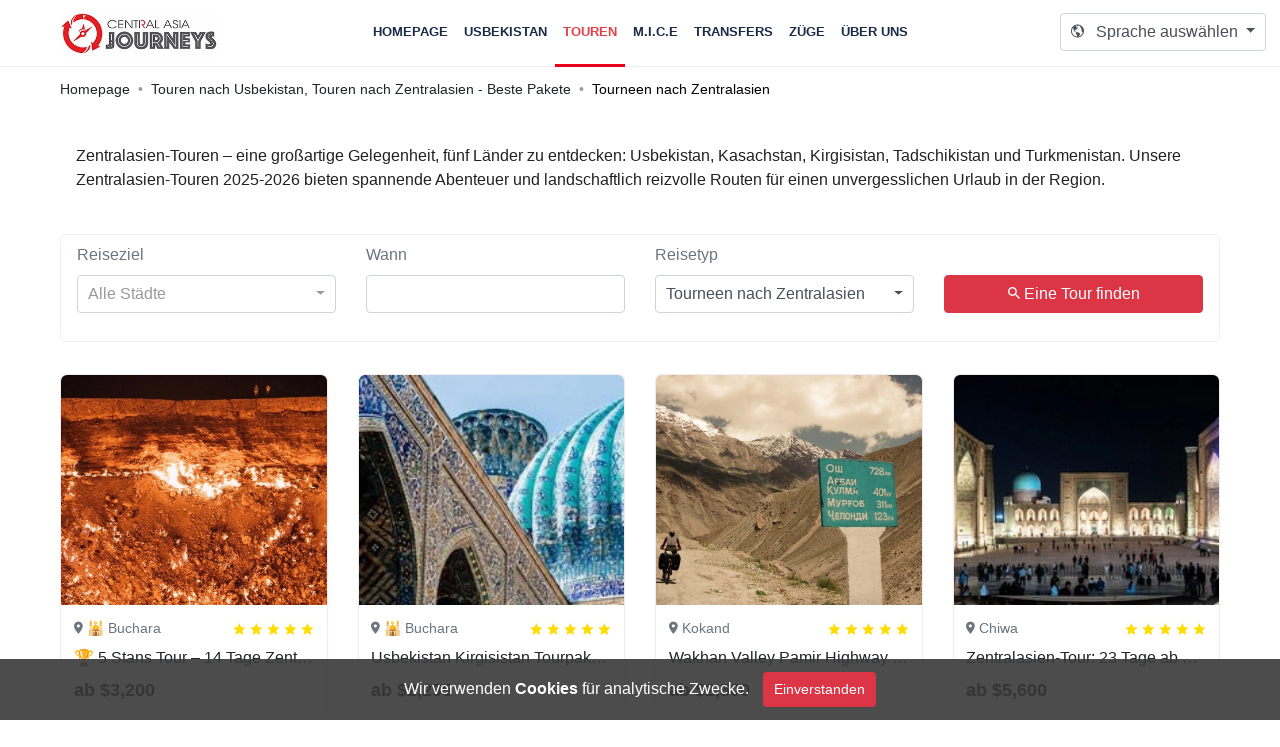

--- FILE ---
content_type: text/html; charset=UTF-8
request_url: https://www.caj.uz/de/tours/centralasiatours
body_size: 18082
content:

<!doctype html>
<html lang="de" class="h-100">
<head>
    <meta http-equiv="x-ua-compatible" content="IE=edge" >
    <meta name="viewport" content="width=device-width, initial-scale=1, minimum-scale=1, user-scalable=yes, viewport-fit=cover">
    <meta name="yandex-verification" content="2fddc232ff6ba93c" />
        <meta name="title" content="Tourneen nach Zentralasien"/>
    
        <meta name="description" content="Zentralasien-Touren 2025 – erleben Sie atemberaubende Landschaften und Kulturen. Planen Sie Ihre Reise nach Zentralasien für unvergessliche Erlebnisse.">
    
        <meta name="keywords" content="Zentralasien Touren,Usbekistan Reisen,Seidenstraße Abenteuer,Kulturelle Reisen Zentralasien,UNESCO Welterbe Zentralasien">
    <meta name="robots" content="index, follow">
    <meta name="facebook-domain-verification" content="hm5hsdwgz7y83bgsdm0ew2d6owkfn1" />

    <link rel="manifest" href="/manifest.json">


    
    <meta name="author" content="caj.uz">
    <meta name="generator" content="caj.uz">

    <title>Tourneen nach Zentralasien</title>



            <link rel="amphtml" href="https://amp.caj.uz/de/tours">
    
        <link rel="canonical" href="https://www.caj.uz/de/tours/centralasiatours">
    


                        <link rel="alternate" hreflang="x-default" href="https://www.caj.uz/en/tours/centralasiatours" />
                            <link rel="alternate" hreflang="en" href="https://www.caj.uz/en/tours/centralasiatours" />
                            <link rel="alternate" hreflang="de" href="https://www.caj.uz/de/tours/centralasiatours" />
                            <link rel="alternate" hreflang="tr" href="https://www.caj.uz/tr/tours/centralasiatours" />
                            <link rel="alternate" hreflang="fr" href="https://www.caj.uz/fr/tours/centralasiatours" />
                            <link rel="alternate" hreflang="ru" href="https://www.caj.uz/ru/tours/centralasiatours" />
                        
    <meta name="theme-color" content="#fff">
    <link rel="shortcut icon" href="/img/icon/favicon.ico">
    <link rel="apple-touch-icon" href="/img/icon/180.png" sizes="180x180">
    <link rel="icon" type="image/png" sizes="32x32" href="/img/icon/favicon-32x32.png">
    <link rel="icon" type="image/png" sizes="16x16" href="/img/icon/favicon-16x16.png">
    <link rel="mask-icon" href="/img/icon/mask.svg" color="#DC3545">

    <link rel="stylesheet" href="/assets/css/build.css?new3">
<link rel="stylesheet" href="/assets/css/custom.css?v=1">


                    
                
    <script>
        let totalPhotos = false;
    </script>

    <script type="text/javascript">
        document.addEventListener("DOMContentLoaded", function () {
            const pageTitle = document.querySelector("h1")?.innerText || document.title;
            const pageDescription = document.querySelector("meta[name='description']")?.content || "Discover Uzbekistan's culture and history.";
            const pageImage = document.querySelector("meta[property='og:image']")?.content || "https://www.caj.uz/uploads/slides/gSHpw.png";
            const pageUrl = window.location.href;

            const jsonLdWebPage = {
                "@context": "https://schema.org",
                "@type": "WebPage",
                "name": pageTitle,
                "description": pageDescription,
                "url": pageUrl,
                "image": pageImage,
                "inLanguage": "English"
            };

            const candidateXpaths = [
                "/html/head/title",
                "/html/body/h1",
                "/html/body/p[1]",
                "/html/body/main/h1",
                "/html/body/main/p[1]",
                "/html/body/main/div/h1",
                "/html/body/main/div/p[1]",
                "//h1",
                "//p"
            ];

            const validXpaths = candidateXpaths.filter(xpath => {
                try {
                    const result = document.evaluate(xpath, document, null, XPathResult.FIRST_ORDERED_NODE_TYPE, null);
                    return !!result.singleNodeValue;
                } catch (e) {
                    return false;
                }
            });

            if (validXpaths.length > 0) {
                const jsonLdSpeakable = {
                    "@context": "https://schema.org",
                    "@type": "SpeakableSpecification",
                    "xpath": validXpaths
                };

                insertJsonLd(jsonLdSpeakable);
            }

            insertJsonLd(jsonLdWebPage);

            function insertJsonLd(data) {
                if (data) {
                    const script = document.createElement("script");
                    script.type = "application/ld+json";
                    script.textContent = JSON.stringify(data, null, 2);
                    document.head.appendChild(script);
                }
            }
        });
    </script>
</head>

<body class="d-flex flex-column h-100 ">

<header class="header bg-white">
    <div class="container">

        <div class="row">
            <div class="column-menu">
                <button class="btn ion-md-menu" aria-label="Open Menu" data-toggle="modal" data-target="#mobileMenu" type="button"></button>
            </div>

            <div class="col col-md-2 column-logo">
                <a class="logo" href="https://www.caj.uz/de" title="Caj.uz">Caj.uz</a>
            </div>
            <div class="col-md justify-content-center d-flex">
                    <ul class="menu">
                                                        <li><a href="/de/" class="menu-link text-nowrap text-truncate ">Homepage</a>
                                            </li>
                                    <li><a href="/de/uzbekistan" class="menu-link text-nowrap text-truncate ">Usbekistan</a>
                                                    <ul>
                                                                    <li><a href="/de/uzbekistan1">Usbekistan - die Perle des Sandes</a></li>
                                                                    <li><a href="/de/sholkoviyput">Seidenstraße Usbekistan</a></li>
                                                                    <li><a href="/de/cities_uzbekistan">Städte Usbekistans</a></li>
                                                                    <li><a href="/de/geografiya">Geographie von Usbekistan</a></li>
                                                                    <li><a href="/de/klimat">Klima von Usbekistan</a></li>
                                                                    <li><a href="/de/kultura">Kultur von Usbekistan</a></li>
                                                                    <li><a href="/de/kukhnya">Küche Usbekistans</a></li>
                                                                    <li><a href="/de/prazdniki">Feiertage Usbekistans</a></li>
                                                                    <li><a href="/de/sum">Währungseinheit von Usbekistan</a></li>
                                                                    <li><a href="/de/tamojnya">Zollbestimmungen von Usbekistan</a></li>
                                                                    <li><a href="/de/zapovedniki">Reserven von Usbekistan</a></li>
                                                                    <li><a href="/de/borders">Grenzübergangsstellen von Usbekistan</a></li>
                                                                    <li><a href="/de/kms">Entfernungen zwischen Städten Usbekistans</a></li>
                                                            </ul>
                                            </li>
                                    <li><a href="/de/tours" class="menu-link text-nowrap text-truncate active">Touren</a>
                                                    <ul>
                                                                    <li><a href="/de/tours/guaranteed">Garantierte Touren nach Usbekistan</a></li>
                                                                    <li><a href="/de/tours/main">Usbekistan Kulturreisen</a></li>
                                                                    <li><a href="/de/tours/popular">Beliebte Touren nach Usbekistan</a></li>
                                                                    <li><a href="/de/tours/turiiztashkenta">Kurzzeittouren ab Taschkent</a></li>
                                                                    <li><a href="/de/tours/one_day">Touren nach Samarkand, Buchara, Chiwa</a></li>
                                                                    <li><a href="/de/tours/historical">Historische Touren nach Usbekistan</a></li>
                                                                    <li><a href="/de/tours/gastronomic">Gastronomische Touren nach Usbekistan</a></li>
                                                                    <li><a href="/de/tours/train">Touren in Usbekistan mit Zügen</a></li>
                                                                    <li><a href="/de/tours/centralasiatours">Tourneen nach Zentralasien</a></li>
                                                                    <li><a href="/de/tours/micetours">Businessreisen nach Usbekistan</a></li>
                                                                    <li><a href="/de/tours/youth">Jugendreisen nach Usbekistan</a></li>
                                                                    <li><a href="/de/tours/wintertours">Wintertouren Usbekistan</a></li>
                                                                    <li><a href="/de/tours/lowcost">Budget Usbekistan-Touren</a></li>
                                                            </ul>
                                            </li>
                                    <li><a href="/de/mice" class="menu-link text-nowrap text-truncate ">M.I.C.E</a>
                                            </li>
                                    <li><a href="/de/transfers" class="menu-link text-nowrap text-truncate ">Transfers</a>
                                            </li>
                                    <li><a href="/de/railway" class="menu-link text-nowrap text-truncate ">Züge</a>
                                            </li>
                                    <li><a href="/de/about" class="menu-link text-nowrap text-truncate ">Über uns</a>
                                            </li>
                                                            </ul>
            </div>

                        <div class="col-md-2 text-right">
                <div class="btn-group dropdown select-language">
                    <button type="button" class="btn btn-outline-secondary dropdown-toggle" data-toggle="dropdown" aria-haspopup="true" aria-expanded="false">
                        <i class="ion-md-globe mr-2"></i> Sprache auswählen
                    </button>
                    <div class="dropdown-menu">
                                                    <a class="dropdown-item icon-lang lang-en" href="https://www.caj.uz/en">English</a>
                                                    <a class="dropdown-item icon-lang lang-de" href="https://www.caj.uz/de">Deutsch</a>
                                                    <a class="dropdown-item icon-lang lang-fr" href="https://www.caj.uz/fr">Français</a>
                                                    <a class="dropdown-item icon-lang lang-tr" href="https://www.caj.uz/tr">Türkçe</a>
                                                    <a class="dropdown-item icon-lang lang-ru" href="https://www.caj.uz/ru">Русский</a>
                                            </div>
                </div>
            </div>
                    </div>
    </div>
</header>
<main  class="flex-shrink-0"><nav aria-label="breadcrumb" class=" border-top mb-2">
    <div class="container">
        <ol class="breadcrumb">
                                                                        <li class="breadcrumb-item"><a href="/de">Homepage</a></li>
                                                                                <li class="breadcrumb-item"><a href="/de/tours">Touren nach Usbekistan, Touren nach Zentralasien - Beste Pakete</a></li>
                                                                                <li class="breadcrumb-item active" aria-current="page">Tourneen nach Zentralasien</li>
                                                        </ol>
    </div>
</nav>
<div class="container">
                 <div class="form-group text-muted text-center mb-3">
            <div class="container-fluid p-3 my-3 bg-white text-black">

<p style="text-align: left;">Zentralasien-Touren – eine großartige Gelegenheit, fünf Länder zu entdecken: Usbekistan, Kasachstan, Kirgisistan, Tadschikistan und Turkmenistan. Unsere Zentralasien-Touren 2025-2026 bieten spannende Abenteuer und landschaftlich reizvolle Routen für einen unvergesslichen Urlaub in der Region.</p>

</div>
        </div>
        <div class="card searchbox">
        <form method="post">
            <div class="row">
                <div class="col-lg">
                   <div class="form-group">
                       <label for="input-city_id" class="text-muted">Reiseziel</label>
                       <select name="city_id" class="form-control selectpicker" id="input-city_id">
                                                      <option class="text-muted" value="">Alle Städte</option>
                                                                                             <option value="1"  >🌟 Taschkent</option>
                                                                  <option value="2"  >🕌 Samarkand</option>
                                                                  <option value="3"  >🕌 Buchara</option>
                                                                  <option value="4"  >Chiwa</option>
                                                                  <option value="5"  >Shakhrisabz</option>
                                                                  <option value="6"  >Termez</option>
                                                                  <option value="7"  >Nukus</option>
                                                                  <option value="8"  >Navoi</option>
                                                                  <option value="9"  >Ferghana-Tal</option>
                                                                  <option value="10"  >Aralsee</option>
                                                                  <option value="11"  >Beldersay</option>
                                                                  <option value="12"  ></option>
                                                                  <option value="13"  >See Charwak</option>
                                                                  <option value="14"  >Chimgan</option>
                                                                  <option value="15"  >Vabkent</option>
                                                                  <option value="16"  >Gijduvan</option>
                                                                  <option value="17"  >Nurata</option>
                                                                  <option value="18"  >Aydarkul</option>
                                                                  <option value="19"  >Baysun</option>
                                                                  <option value="20"  >Urgench</option>
                                                                  <option value="21"  >Kokand</option>
                                                                  <option value="22"  >Margilan</option>
                                                                  <option value="23"  >Andijan</option>
                                                                  <option value="24"  >Kokand</option>
                                                                  <option value="25"  >Karshi</option>
                                                                  <option value="26"  >Anhor-Fluss</option>
                                                                  <option value="27"  >Andijan</option>
                                                                  <option value="28"  >Amirsoy</option>
                                                                                 </select>
                   </div>
                </div>
                <div class="col-lg">
                   <div class="form-group">
                       <label for="input-dates" class="text-muted">Wann</label>
                       <input type="text" name="dates" class="form-control" id="input-dates">
                   </div>
                </div>
                <div class="col-lg">
                    <div class="form-group">
                        <label for="input-category_id" class="text-muted">Reisetyp</label>
                        <select name="category_id" class="form-control selectpicker" id="input-category_id">
                            <option class="text-muted" value="">Alle Kategorien</option>
                                                                                                <option value="1"  >Beliebte Touren nach Usbekistan</option>
                                                                    <option value="2"  >Historische Touren nach Usbekistan</option>
                                                                    <option value="3"  >Touren nach Samarkand, Buchara, Chiwa</option>
                                                                    <option value="4"  >Kurzzeittouren ab Taschkent</option>
                                                                    <option value="5"  >Jugendreisen nach Usbekistan</option>
                                                                    <option value="6"  >Touren in Usbekistan mit Zügen</option>
                                                                    <option value="7"  >Wintertouren Usbekistan</option>
                                                                    <option value="8"  >Gastronomische Touren nach Usbekistan</option>
                                                                    <option value="9"  >Budget Usbekistan-Touren</option>
                                                                    <option value="10"  >Garantierte Touren nach Usbekistan</option>
                                                                    <option value="11"  >Usbekistan Kulturreisen</option>
                                                                    <option value="12"  >Businessreisen nach Usbekistan</option>
                                                                    <option value="14"  selected>Tourneen nach Zentralasien</option>
                                                                                    </select>
                    </div>
                </div>
                <div class="col-lg">
                    <div class="form-group">
                        <label for="button" class="text-white">.</label>
                        <button type="submit" class="btn btn-danger btn-block" id="button"><i class="ion-md-search"></i> Eine Tour finden</button>
                    </div>
                </div>
            </div>
            <input type="hidden" name="method" value="search">
        </form>
    </div>


    
        <div class="tours list mb-4 row">
                            <div class="col-md-6 col-lg-3 col-sm-6">
                    <div class="tour mb-4">
    <a href="/de/tour/five-stans-tour-iconic-5-stans-adventure-33">
        <div class="cover" >
                            <img loading="lazy" style="object-fit: cover; width: 100%; height: 100%" src="/uploads/tours/vURoZ_thumb.webp" alt="">
                    </div>
        <div class="description">

            <div class="d-flex justify-content-between">
                <div class="location text-muted mb-2"><i class="ion-md-pin"></i> 🕌 Buchara</div>

                <div class="stars">

                    <span class="text-white">5</span>
                    <span class="text-white">5</span>
                    <span class="text-white">20</span>

                    <i class="ion-md-star"></i>
                    <i class="ion-md-star"></i>
                    <i class="ion-md-star"></i>
                    <i class="ion-md-star"></i>
                    <i class="ion-md-star"></i>
                </div>
            </div>

            <h2 class="title">🏆 5 Stans Tour – 14 Tage Zentralasien Reise</h2>

                            <div class="service-price">

                    <div class="price">
                        ab $3,200
                    </div>

                </div>
                    </div>
    </a>
</div>                </div>
                            <div class="col-md-6 col-lg-3 col-sm-6">
                    <div class="tour mb-4">
    <a href="/de/tour/uzbekistan-kyrgyzstan-tour-package-for-explorers-48">
        <div class="cover" >
                            <img loading="lazy" style="object-fit: cover; width: 100%; height: 100%" src="/uploads/tours/5lrvB_thumb.webp" alt="">
                    </div>
        <div class="description">

            <div class="d-flex justify-content-between">
                <div class="location text-muted mb-2"><i class="ion-md-pin"></i> 🕌 Buchara</div>

                <div class="stars">

                    <span class="text-white">5</span>
                    <span class="text-white">5</span>
                    <span class="text-white">20</span>

                    <i class="ion-md-star"></i>
                    <i class="ion-md-star"></i>
                    <i class="ion-md-star"></i>
                    <i class="ion-md-star"></i>
                    <i class="ion-md-star"></i>
                </div>
            </div>

            <h2 class="title">Usbekistan Kirgisistan Tourpaket mit tollen Erlebnissen</h2>

                            <div class="service-price">

                    <div class="price">
                        ab $2,295
                    </div>

                </div>
                    </div>
    </a>
</div>                </div>
                            <div class="col-md-6 col-lg-3 col-sm-6">
                    <div class="tour mb-4">
    <a href="/de/tour/pamir-highway-tour-silk-road-wakhan-valley-34">
        <div class="cover" >
                            <img loading="lazy" style="object-fit: cover; width: 100%; height: 100%" src="/uploads/tours/1F2ci_thumb.webp" alt="">
                    </div>
        <div class="description">

            <div class="d-flex justify-content-between">
                <div class="location text-muted mb-2"><i class="ion-md-pin"></i> Kokand</div>

                <div class="stars">

                    <span class="text-white">5</span>
                    <span class="text-white">5</span>
                    <span class="text-white">20</span>

                    <i class="ion-md-star"></i>
                    <i class="ion-md-star"></i>
                    <i class="ion-md-star"></i>
                    <i class="ion-md-star"></i>
                    <i class="ion-md-star"></i>
                </div>
            </div>

            <h2 class="title">Wakhan Valley Pamir Highway Tour – Zentralasien</h2>

                            <div class="service-price">

                    <div class="price">
                        ab $2,500
                    </div>

                </div>
                    </div>
    </a>
</div>                </div>
                            <div class="col-md-6 col-lg-3 col-sm-6">
                    <div class="tour mb-4">
    <a href="/de/tour/central-asia-tour-23-day-epic-cultural-heritage-trip-49">
        <div class="cover" >
                            <img loading="lazy" style="object-fit: cover; width: 100%; height: 100%" src="/uploads/tours/JETuk_thumb.webp" alt="">
                    </div>
        <div class="description">

            <div class="d-flex justify-content-between">
                <div class="location text-muted mb-2"><i class="ion-md-pin"></i> Chiwa</div>

                <div class="stars">

                    <span class="text-white">5</span>
                    <span class="text-white">5</span>
                    <span class="text-white">20</span>

                    <i class="ion-md-star"></i>
                    <i class="ion-md-star"></i>
                    <i class="ion-md-star"></i>
                    <i class="ion-md-star"></i>
                    <i class="ion-md-star"></i>
                </div>
            </div>

            <h2 class="title">Zentralasien-Tour: 23 Tage ab 5600 $ p.P.</h2>

                            <div class="service-price">

                    <div class="price">
                        ab $5,600
                    </div>

                </div>
                    </div>
    </a>
</div>                </div>
                    </div>

        


        <script type="application/ld+json">
            {
                "@context": "https://schema.org",
                "@type": "ItemList",
                "name": "Worldwide Tours",
                "itemListElement": [
                    {
            "@type": "Product",
            "@id": "/de/tour/five-stans-tour-iconic-5-stans-adventure-33",
            "name": "🏆 5 Stans Tour – 14 Tage Zentralasien Reise",
            "description": "Unforgettable worldwide tours with expert guides and amazing experiences",
            "image": "/uploads/tours/vURoZ_thumb.webp",
            "brand": {
                "@type": "Brand",
                "name": "CAJ Tours"
            },
            "aggregateRating": {
                "@type": "AggregateRating",
                "ratingValue": "5",
                "bestRating": "5",
                "ratingCount": "20"
            },
            "offers": {
                "@type": "AggregateOffer",
                "offerCount": "1",
                "priceCurrency": "USD",
                "lowPrice": "3200",
                "highPrice": "3200",
                "availability": "https://schema.org/InStock",
                "seller": {
                    "@type": "Organization",
                    "name": "CAJ Tours"
                },
                "eligibleRegion": "Worldwide",
                "shippingDetails": {
                    "@type": "OfferShippingDetails",
                    "shippingRate": {
                        "@type": "MonetaryAmount",
                        "currency": "USD",
                        "value": "0"
                    },
                    "shippingDestination": {
                        "@type": "DefinedRegion",
                        "name": "Worldwide"
                    }
                },
                "hasMerchantReturnPolicy": {
                    "@type": "MerchantReturnPolicy",
                    "returnPolicyCategory": "https://schema.org/MerchantReturnFiniteReturnWindow",
                    "returnFees": "No fees",
                    "returnMethod": "Online",
                    "merchantReturnDays": "7",
                    "applicableCountry": "Worldwide"
                }
            },
            "review": {
                "@type": "Review",
                "reviewRating": {
                    "@type": "Rating",
                    "ratingValue": "4.5",
                    "bestRating": "5"
                },
                "author": {
                    "@type": "Person",
                    "name": "John Doe"
                },
                "datePublished": "2026-01-17",
                "description": "Unforgettable tour experience - 2026-01-17",
                "name": "Great tour experience in my life",
                "url": "/de/tour/five-stans-tour-iconic-5-stans-adventure-33",
                "publisher": {
                    "@type": "Organization",
                    "name": "CAJ Tours"
                }
            }
        },                    {
            "@type": "Product",
            "@id": "/de/tour/uzbekistan-kyrgyzstan-tour-package-for-explorers-48",
            "name": "Usbekistan Kirgisistan Tourpaket mit tollen Erlebnissen",
            "description": "Unforgettable worldwide tours with expert guides and amazing experiences",
            "image": "/uploads/tours/5lrvB_thumb.webp",
            "brand": {
                "@type": "Brand",
                "name": "CAJ Tours"
            },
            "aggregateRating": {
                "@type": "AggregateRating",
                "ratingValue": "5",
                "bestRating": "5",
                "ratingCount": "20"
            },
            "offers": {
                "@type": "AggregateOffer",
                "offerCount": "1",
                "priceCurrency": "USD",
                "lowPrice": "2295",
                "highPrice": "2295",
                "availability": "https://schema.org/InStock",
                "seller": {
                    "@type": "Organization",
                    "name": "CAJ Tours"
                },
                "eligibleRegion": "Worldwide",
                "shippingDetails": {
                    "@type": "OfferShippingDetails",
                    "shippingRate": {
                        "@type": "MonetaryAmount",
                        "currency": "USD",
                        "value": "0"
                    },
                    "shippingDestination": {
                        "@type": "DefinedRegion",
                        "name": "Worldwide"
                    }
                },
                "hasMerchantReturnPolicy": {
                    "@type": "MerchantReturnPolicy",
                    "returnPolicyCategory": "https://schema.org/MerchantReturnFiniteReturnWindow",
                    "returnFees": "No fees",
                    "returnMethod": "Online",
                    "merchantReturnDays": "7",
                    "applicableCountry": "Worldwide"
                }
            },
            "review": {
                "@type": "Review",
                "reviewRating": {
                    "@type": "Rating",
                    "ratingValue": "4.5",
                    "bestRating": "5"
                },
                "author": {
                    "@type": "Person",
                    "name": "John Doe"
                },
                "datePublished": "2026-01-17",
                "description": "Unforgettable tour experience - 2026-01-17",
                "name": "Great tour experience in my life",
                "url": "/de/tour/uzbekistan-kyrgyzstan-tour-package-for-explorers-48",
                "publisher": {
                    "@type": "Organization",
                    "name": "CAJ Tours"
                }
            }
        },                    {
            "@type": "Product",
            "@id": "/de/tour/pamir-highway-tour-silk-road-wakhan-valley-34",
            "name": "Wakhan Valley Pamir Highway Tour – Zentralasien",
            "description": "Unforgettable worldwide tours with expert guides and amazing experiences",
            "image": "/uploads/tours/1F2ci_thumb.webp",
            "brand": {
                "@type": "Brand",
                "name": "CAJ Tours"
            },
            "aggregateRating": {
                "@type": "AggregateRating",
                "ratingValue": "5",
                "bestRating": "5",
                "ratingCount": "20"
            },
            "offers": {
                "@type": "AggregateOffer",
                "offerCount": "1",
                "priceCurrency": "USD",
                "lowPrice": "2500",
                "highPrice": "2500",
                "availability": "https://schema.org/InStock",
                "seller": {
                    "@type": "Organization",
                    "name": "CAJ Tours"
                },
                "eligibleRegion": "Worldwide",
                "shippingDetails": {
                    "@type": "OfferShippingDetails",
                    "shippingRate": {
                        "@type": "MonetaryAmount",
                        "currency": "USD",
                        "value": "0"
                    },
                    "shippingDestination": {
                        "@type": "DefinedRegion",
                        "name": "Worldwide"
                    }
                },
                "hasMerchantReturnPolicy": {
                    "@type": "MerchantReturnPolicy",
                    "returnPolicyCategory": "https://schema.org/MerchantReturnFiniteReturnWindow",
                    "returnFees": "No fees",
                    "returnMethod": "Online",
                    "merchantReturnDays": "7",
                    "applicableCountry": "Worldwide"
                }
            },
            "review": {
                "@type": "Review",
                "reviewRating": {
                    "@type": "Rating",
                    "ratingValue": "4.5",
                    "bestRating": "5"
                },
                "author": {
                    "@type": "Person",
                    "name": "John Doe"
                },
                "datePublished": "2026-01-17",
                "description": "Unforgettable tour experience - 2026-01-17",
                "name": "Great tour experience in my life",
                "url": "/de/tour/pamir-highway-tour-silk-road-wakhan-valley-34",
                "publisher": {
                    "@type": "Organization",
                    "name": "CAJ Tours"
                }
            }
        },                    {
            "@type": "Product",
            "@id": "/de/tour/central-asia-tour-23-day-epic-cultural-heritage-trip-49",
            "name": "Zentralasien-Tour: 23 Tage ab 5600 $ p.P.",
            "description": "Unforgettable worldwide tours with expert guides and amazing experiences",
            "image": "/uploads/tours/JETuk_thumb.webp",
            "brand": {
                "@type": "Brand",
                "name": "CAJ Tours"
            },
            "aggregateRating": {
                "@type": "AggregateRating",
                "ratingValue": "5",
                "bestRating": "5",
                "ratingCount": "20"
            },
            "offers": {
                "@type": "AggregateOffer",
                "offerCount": "1",
                "priceCurrency": "USD",
                "lowPrice": "5600",
                "highPrice": "5600",
                "availability": "https://schema.org/InStock",
                "seller": {
                    "@type": "Organization",
                    "name": "CAJ Tours"
                },
                "eligibleRegion": "Worldwide",
                "shippingDetails": {
                    "@type": "OfferShippingDetails",
                    "shippingRate": {
                        "@type": "MonetaryAmount",
                        "currency": "USD",
                        "value": "0"
                    },
                    "shippingDestination": {
                        "@type": "DefinedRegion",
                        "name": "Worldwide"
                    }
                },
                "hasMerchantReturnPolicy": {
                    "@type": "MerchantReturnPolicy",
                    "returnPolicyCategory": "https://schema.org/MerchantReturnFiniteReturnWindow",
                    "returnFees": "No fees",
                    "returnMethod": "Online",
                    "merchantReturnDays": "7",
                    "applicableCountry": "Worldwide"
                }
            },
            "review": {
                "@type": "Review",
                "reviewRating": {
                    "@type": "Rating",
                    "ratingValue": "4.5",
                    "bestRating": "5"
                },
                "author": {
                    "@type": "Person",
                    "name": "John Doe"
                },
                "datePublished": "2026-01-17",
                "description": "Unforgettable tour experience - 2026-01-17",
                "name": "Great tour experience in my life",
                "url": "/de/tour/central-asia-tour-23-day-epic-cultural-heritage-trip-49",
                "publisher": {
                    "@type": "Organization",
                    "name": "CAJ Tours"
                }
            }
        }                        ]
        }
        </script>


    </div>

</main>

<footer class="footer mt-auto bg-white">

    <div class="columns">
    <div class="container">
        <div class="row">
            <div class="col-lg-3">
                <div class="logo"></div>
                <div class="text-muted mb-2 text-md">
                    Reisen sie mit dem Reiseveranstalter Central Asia Journeys nach Usbekistan.
Entertaining, historische, kulturelle Tour-Pakete nach Usbekistan.
                </div>

                                    <div class="btn-group dropup select-language">
                        <button type="button" class="btn btn-outline-secondary dropdown-toggle" data-toggle="dropdown" aria-haspopup="true" aria-expanded="false">
                            <i class="ion-md-globe mr-2"></i> Sprache auswählen
                        </button>
                        <div class="dropdown-menu">
                                                            <a class="dropdown-item" href="https://www.caj.uz/en">English</a>
                                                            <a class="dropdown-item" href="https://www.caj.uz/de">Deutsch</a>
                                                            <a class="dropdown-item" href="https://www.caj.uz/fr">Français</a>
                                                            <a class="dropdown-item" href="https://www.caj.uz/tr">Türkçe</a>
                                                            <a class="dropdown-item" href="https://www.caj.uz/ru">Русский</a>
                                                    </div>
                    </div>
                            </div>

                                                                                                                                        <div class="col-lg-3 col-md-6 column">
                                <h2 class="title">Information</h2>
                                                                                                            <a href="/de/guaranteed" class="footer-link" aria-label="Footer Link to Touren 2026 - 2027">Touren 2026 - 2027</a>
                                                                            <a href="/de/cashback" class="footer-link" aria-label="Footer Link to Cashback 5%">Cashback 5%</a>
                                                                            <a href="/de/transfer" class="footer-link" aria-label="Footer Link to Transfers">Transfers</a>
                                                                            <a href="/de/visa" class="footer-link" aria-label="Footer Link to Visum">Visum</a>
                                                                            <a href="/de/embassies" class="footer-link" aria-label="Footer Link to Botschaften">Botschaften</a>
                                                                            <a href="/de/consulate" class="footer-link" aria-label="Footer Link to Konsulate">Konsulate</a>
                                                                            <a href="/de/guide" class="footer-link" aria-label="Footer Link to Reminder">Reminder</a>
                                                                            <a href="/de/terms" class="footer-link" aria-label="Footer Link to Öffentliches Angebot">Öffentliches Angebot</a>
                                                                            <a href="/de/hotels" class="footer-link" aria-label="Footer Link to Hotels">Hotels</a>
                                                                            <a href="/de/emergency" class="footer-link" aria-label="Footer Link to Notdienste">Notdienste</a>
                                                                            <a href="/de/train_ticket_uzbekistan" class="footer-link" aria-label="Footer Link to Zugtickets">Zugtickets</a>
                                                                                                </div>
                                                    <div class="col-lg-3 col-md-6 column">
                                <h2 class="title">Allgemein</h2>
                                                                                                            <a href="/de/touronline" class="footer-link" aria-label="Footer Link to Online-Bezahlung">Online-Bezahlung</a>
                                                                            <a href="/de/partners" class="footer-link" aria-label="Footer Link to Kommission 10%">Kommission 10%</a>
                                                                            <a href="/de/news" class="footer-link" aria-label="Footer Link to Nachrichten">Nachrichten</a>
                                                                            <a href="/de/jobs" class="footer-link" aria-label="Footer Link to Offene Stelle">Offene Stelle</a>
                                                                            <a href="/de/reviews" class="footer-link" aria-label="Footer Link to Bewertungen">Bewertungen</a>
                                                                            <a href="/de/returnpolicy" class="footer-link" aria-label="Footer Link to Rückgaberecht">Rückgaberecht</a>
                                                                            <a href="/de/contacts" class="footer-link" aria-label="Footer Link to Kontakte">Kontakte</a>
                                                                                                </div>
                                                                        
                        <div class="col-md-6 col-lg-3 column">
                <h2 class="title">Kontakte</h2>

                                <div class="element">
                    <div class="text-muted">Tel</div>
                    <h3>☎️ +998 71 236 39 45</h3>
                </div>
                                <div class="element">
                    <div class="text-muted">Schreiben Sie uns</div>
                    <h3>📧 cajourneys@gmail.com</h3>
                </div>

                <div class="element social-media">
                    <div class="text-muted">Abonnieren</div>
                    <a class="footer-link" href="https://www.facebook.com/cajourneys" aria-label="Footer Link to facebook" target="_blank"><i class="ion-logo-facebook mr-2"></i>Facebook</a>
                    <a class="footer-link" href="https://www.instagram.com/centralasiajourneys/" aria-label="Footer Link to instagram" target="_blank"><i class="ion-logo-instagram mr-2"></i>Instagram</a>
                    <a class="footer-link" href="https://x.com/cajourneys1" aria-label="Footer Link to twitter" target="_blank"><i class="ion-logo-twitter mr-2"></i>Twitter</a>
                    <a class="footer-link" href="https://www.youtube.com/channel/UC0xf3gFnChI7aFMNkbW9jHg" aria-label="Footer Link to youtube" target="_blank"><i class="ion-logo-youtube mr-2"></i>Youtube</a>
                </div>
            </div>
                    </div>
    </div>
</div>
    <div class="copyright">
        <div class="container">
            <div class="row">
                <div class="col-md text-muted copyright-text text-md">© 1996-2026 Central Asia Journeys </div>
                <div class="col-md-4">
                    <div class="row">
                        <div class="col-3">
                            <svg id="icon-master-card" viewBox="0 0 40 24" height="40" >
                                <title>MasterCard</title>
                                <path d="M0 1.927C0 .863.892 0 1.992 0h36.016C39.108 0 40 .863 40 1.927v20.146C40 23.137 39.108 24 38.008 24H1.992C.892 24 0 23.137 0 22.073V1.927z" style="fill: #FFF"></path>
                                <path d="M11.085 22.2v-1.36c0-.522-.318-.863-.864-.863-.272 0-.568.09-.773.386-.16-.25-.386-.386-.727-.386-.228 0-.455.068-.637.318v-.272h-.478V22.2h.478v-1.202c0-.386.204-.567.523-.567.318 0 .478.205.478.568V22.2h.477v-1.202c0-.386.23-.567.524-.567.32 0 .478.205.478.568V22.2h.523zm7.075-2.177h-.774v-.658h-.478v.658h-.432v.43h.432v.998c0 .5.205.795.75.795.206 0 .433-.068.592-.16l-.136-.407c-.136.09-.296.114-.41.114-.227 0-.318-.137-.318-.363v-.976h.774v-.43zm4.048-.046c-.273 0-.454.136-.568.318v-.272h-.478V22.2h.478v-1.225c0-.363.16-.567.455-.567.09 0 .204.023.295.046l.137-.454c-.09-.023-.228-.023-.32-.023zm-6.118.227c-.228-.16-.546-.227-.888-.227-.546 0-.91.272-.91.703 0 .363.274.567.75.635l.23.023c.25.045.385.113.385.227 0 .16-.182.272-.5.272-.32 0-.57-.113-.728-.227l-.228.363c.25.18.59.272.932.272.637 0 1-.295 1-.703 0-.385-.295-.59-.75-.658l-.227-.022c-.205-.023-.364-.068-.364-.204 0-.16.16-.25.41-.25.272 0 .545.114.682.182l.205-.386zm12.692-.227c-.273 0-.455.136-.568.318v-.272h-.478V22.2h.478v-1.225c0-.363.16-.567.455-.567.09 0 .203.023.294.046L29.1 20c-.09-.023-.227-.023-.318-.023zm-6.096 1.134c0 .66.455 1.135 1.16 1.135.32 0 .546-.068.774-.25l-.228-.385c-.182.136-.364.204-.57.204-.385 0-.658-.272-.658-.703 0-.407.273-.68.66-.702.204 0 .386.068.568.204l.228-.385c-.228-.182-.455-.25-.774-.25-.705 0-1.16.477-1.16 1.134zm4.413 0v-1.087h-.48v.272c-.158-.204-.385-.318-.68-.318-.615 0-1.093.477-1.093 1.134 0 .66.478 1.135 1.092 1.135.317 0 .545-.113.68-.317v.272h.48v-1.09zm-1.753 0c0-.384.25-.702.66-.702.387 0 .66.295.66.703 0 .387-.273.704-.66.704-.41-.022-.66-.317-.66-.703zm-5.71-1.133c-.636 0-1.09.454-1.09 1.134 0 .682.454 1.135 1.114 1.135.32 0 .638-.09.888-.295l-.228-.34c-.18.136-.41.227-.636.227-.296 0-.592-.136-.66-.522h1.615v-.18c.022-.704-.388-1.158-1.002-1.158zm0 .41c.297 0 .502.18.547.52h-1.137c.045-.295.25-.52.59-.52zm11.852.724v-1.95h-.48v1.135c-.158-.204-.385-.318-.68-.318-.615 0-1.093.477-1.093 1.134 0 .66.478 1.135 1.092 1.135.318 0 .545-.113.68-.317v.272h.48v-1.09zm-1.752 0c0-.384.25-.702.66-.702.386 0 .66.295.66.703 0 .387-.274.704-.66.704-.41-.022-.66-.317-.66-.703zm-15.97 0v-1.087h-.476v.272c-.16-.204-.387-.318-.683-.318-.615 0-1.093.477-1.093 1.134 0 .66.478 1.135 1.092 1.135.318 0 .545-.113.682-.317v.272h.477v-1.09zm-1.773 0c0-.384.25-.702.66-.702.386 0 .66.295.66.703 0 .387-.274.704-.66.704-.41-.022-.66-.317-.66-.703z" style="fill: #000"></path>
                                <path style="fill: #FF5F00" d="M23.095 3.49H15.93v12.836h7.165"></path>
                                <path d="M16.382 9.91c0-2.61 1.23-4.922 3.117-6.42-1.39-1.087-3.14-1.745-5.05-1.745-4.528 0-8.19 3.65-8.19 8.164 0 4.51 3.662 8.162 8.19 8.162 1.91 0 3.66-.657 5.05-1.746-1.89-1.474-3.118-3.81-3.118-6.417z" style="fill: #EB001B"></path>
                                <path d="M32.76 9.91c0 4.51-3.664 8.162-8.19 8.162-1.91 0-3.662-.657-5.05-1.746 1.91-1.496 3.116-3.81 3.116-6.417 0-2.61-1.228-4.922-3.116-6.42 1.388-1.087 3.14-1.745 5.05-1.745 4.526 0 8.19 3.674 8.19 8.164z" style="fill: #F79E1B"></path>
                            </svg>
                        </div>
                        <div class="col-3">
                            <svg id="icon-visa" viewBox="0 0 40 24" height="40">
                                <title>Visa</title>
                                <path d="M0 1.927C0 .863.892 0 1.992 0h36.016C39.108 0 40 .863 40 1.927v20.146C40 23.137 39.108 24 38.008 24H1.992C.892 24 0 23.137 0 22.073V1.927z" style="fill: #FFF"></path>
                                <path d="M0 22.033C0 23.12.892 24 1.992 24h36.016c1.1 0 1.992-.88 1.992-1.967V20.08H0v1.953z" style="fill: #F8B600"></path>
                                <path d="M0 3.92h40V1.967C40 .88 39.108 0 38.008 0H1.992C.892 0 0 .88 0 1.967V3.92zM19.596 7.885l-2.11 9.478H14.93l2.11-9.478h2.554zm10.743 6.12l1.343-3.56.773 3.56H30.34zm2.85 3.358h2.36l-2.063-9.478H31.31c-.492 0-.905.274-1.088.695l-3.832 8.783h2.682l.532-1.415h3.276l.31 1.415zm-6.667-3.094c.01-2.502-3.6-2.64-3.577-3.76.008-.338.345-.7 1.083-.793.365-.045 1.373-.08 2.517.425l.448-2.01c-.615-.214-1.405-.42-2.39-.42-2.523 0-4.3 1.288-4.313 3.133-.016 1.364 1.268 2.125 2.234 2.58.996.464 1.33.762 1.325 1.177-.006.636-.793.918-1.526.928-1.285.02-2.03-.333-2.623-.6l-.462 2.08c.598.262 1.7.49 2.84.502 2.682 0 4.437-1.273 4.445-3.243zM15.948 7.884l-4.138 9.478h-2.7L7.076 9.8c-.123-.466-.23-.637-.606-.834-.615-.32-1.63-.62-2.52-.806l.06-.275h4.345c.554 0 1.052.354 1.178.966l1.076 5.486 2.655-6.45h2.683z" style="fill: #1A1F71"></path>
                            </svg>
                        </div>
                        <div class="col">
                            <svg xmlns="http://www.w3.org/2000/svg" width="115" height="40" viewBox="0 0 115 40"><g fill="none" transform="translate(.917)"><path fill="#F5811E" d="M96.8008514,0 C102.992053,2.87824102 106.36184,8.57789697 107.637585,16.371594 C109.153421,16.8134168 111.83135,15.6825778 113.057373,16.6017396 C113.827366,17.179945 113.605744,19.7271741 113.625633,21.0981033 C113.723658,26.0206626 113.551759,31.8439153 113.625633,36.0859823 C112.655328,30.2613089 112.091329,24.01044 111.319915,17.9854547 C109.828231,17.7197928 107.839318,17.9428352 106.134535,17.8718026 C105.151444,13.3100889 103.367105,8.92169476 100.831241,5.65419509 C100.155011,4.78049409 99.4816218,3.84570505 98.7570892,3.23908663 C98.3664099,2.90949536 97.3875807,2.20769326 96.9102416,2.20201065 C95.8873721,2.18922478 94.3942668,3.90679309 93.6825202,4.6171191 C90.8255889,7.47405034 88.9787413,11.1180228 87.8024414,15.4538528 C86.8946448,12.0101923 88.7201826,8.82509042 90.3397259,6.34605263 C92.0274605,3.76188658 94.3331788,1.28995204 96.8008514,0 Z"/><path fill="#F5811E" d="M96.8008514,0 C102.992053,2.87824102 106.36184,8.57789697 107.637585,16.371594 C109.153421,16.8134168 111.83135,15.6825778 113.057373,16.6017396 C113.827366,17.179945 113.605744,19.7271741 113.625633,21.0981033 C113.723658,26.0206626 113.551759,31.8439153 113.625633,36.0859823 C112.655328,30.2613089 112.091329,24.01044 111.319915,17.9854547 C109.828231,17.7197928 107.839318,17.9428352 106.134535,17.8718026 C105.151444,13.3100889 103.367105,8.92169476 100.831241,5.65419509 C100.155011,4.78049409 99.4816218,3.84570505 98.7570892,3.23908663 C98.3664099,2.90949536 97.3875807,2.20769326 96.9102416,2.20201065 C95.8873721,2.18922478 94.3942668,3.90679309 93.6825202,4.6171191 C90.8255889,7.47405034 88.9787413,11.1180228 87.8024414,15.4538528 C86.8946448,12.0101923 88.7201826,8.82509042 90.3397259,6.34605263 C92.0274605,3.76188658 94.3331788,1.28995204 96.8008514,0 Z"/><path fill="#ED1B23" d="M48.6094931,18.7923851 C48.3765062,15.334518 45.9571358,13.2291117 43.3076198,11.7601575 C40.8115341,10.3764424 37.1590378,9.37204145 34.4298647,11.4135184 C34.4200206,10.7898522 35.1502358,10.4858326 35.582114,10.1448762 C36.9004791,9.10780018 38.7672159,8.02100137 41.2320471,8.18579701 C46.0935184,8.51112632 50.6708592,13.4109552 48.6094931,18.7923851 Z"/><path fill="#ED1B23" d="M48.6094931,18.7923851 C48.3765062,15.334518 45.9571358,13.2291117 43.3076198,11.7601575 C40.8115341,10.3764424 37.1590378,9.37204145 34.4298647,11.4135184 C34.4200206,10.7898522 35.1502358,10.4858326 35.582114,10.1448762 C36.9004791,9.10780018 38.7672159,8.02100137 41.2320471,8.18579701 C46.0935184,8.51112632 50.6708592,13.4109552 48.6094931,18.7923851 Z"/><path fill="#00A550" d="M94.1499147,23.6339672 C92.6411822,23.3015346 91.1906965,22.4406195 89.5384782,21.9050337 C87.4785327,21.2373272 85.3404514,20.6264469 82.6199028,20.7514642 C80.2928748,20.8580131 77.8990761,21.4404805 75.4726024,21.7899609 C68.7301879,22.7588456 60.5713833,23.7305715 52.990784,23.5188944 C42.6825329,23.234764 35.8179422,19.6078393 29.5869624,14.526167 C26.2697459,16.2060835 22.7963245,17.557863 19.2162026,18.5622394 C15.3534497,19.6490383 10.857086,19.5566959 6.18882347,19.0225307 C11.0943349,18.4926275 15.3307193,18.5324058 19.3312754,17.1756831 C23.0803761,15.9056201 26.2924704,13.7661182 29.3610788,12.2176075 C30.5473232,11.6180923 31.5318351,13.2120639 32.7052936,14.1781073 C39.0740767,19.3933209 48.2401236,21.6294272 60.3739126,21.2103348 C66.4713511,20.997237 72.7492125,20.0169871 78.585251,19.5993154 C84.8162308,19.1503894 89.784251,20.7131066 94.1499147,23.6339672 Z"/><path fill="#00A550" d="M94.1499147,23.6339672 C92.6411822,23.3015346 91.1906965,22.4406195 89.5384782,21.9050337 C87.4785327,21.2373272 85.3404514,20.6264469 82.6199028,20.7514642 C80.2928748,20.8580131 77.8990761,21.4404805 75.4726024,21.7899609 C68.7301879,22.7588456 60.5713833,23.7305715 52.990784,23.5188944 C42.6825329,23.234764 35.8179422,19.6078393 29.5869624,14.526167 C26.2697459,16.2060835 22.7963245,17.557863 19.2162026,18.5622394 C15.3534497,19.6490383 10.857086,19.5566959 6.18882347,19.0225307 C11.0943349,18.4926275 15.3307193,18.5324058 19.3312754,17.1756831 C23.0803761,15.9056201 26.2924704,13.7661182 29.3610788,12.2176075 C30.5473232,11.6180923 31.5318351,13.2120639 32.7052936,14.1781073 C39.0740767,19.3933209 48.2401236,21.6294272 60.3739126,21.2103348 C66.4713511,20.997237 72.7492125,20.0169871 78.585251,19.5993154 C84.8162308,19.1503894 89.784251,20.7131066 94.1499147,23.6339672 Z"/><path fill="#044DA2" d="M103.602933,18.7923851 C100.603746,20.4143925 97.1995697,21.1346965 93.8004343,20.866537 C91.2816182,20.6875349 88.8821369,19.8294611 86.4215676,19.1376035 C84.1485244,18.4997308 81.6865344,17.6032993 79.1577738,17.40867 C74.8119992,17.0733961 70.6580127,17.6828558 65.6701034,17.8703819 C68.7657042,16.5477549 72.1241256,15.46948 76.0408632,15.2180246 C79.7984879,14.9779344 82.9850104,15.6967843 86.0706666,16.6017396 C89.0071543,17.4626548 91.8697682,18.7014633 95.1784668,18.9074579 C97.8024111,19.0694122 100.686335,18.8548938 103.602933,18.7923851 Z"/><path fill="#044DA2" d="M103.602933 18.7923851C100.603746 20.4143925 97.1995697 21.1346965 93.8004343 20.866537 91.2816182 20.6875349 88.8821369 19.8294611 86.4215676 19.1376035 84.1485244 18.4997308 81.6865344 17.6032993 79.1577738 17.40867 74.8119992 17.0733961 70.6580127 17.6828558 65.6701034 17.8703819 68.7657042 16.5477549 72.1241256 15.46948 76.0408632 15.2180246 79.7984879 14.9779344 82.9850104 15.6967843 86.0706666 16.6017396 89.0071543 17.4626548 91.8697682 18.7014633 95.1784668 18.9074579 97.8024111 19.0694122 100.686335 18.8548938 103.602933 18.7923851ZM4.80084644 24.5559704C4.57922472 28.1388548 3.67711068 33.2361543 5.95299523 35.0474856 7.05684186 35.9268692 8.4803352 35.8018519 9.52735575 35.3941247 12.5178283 34.2306107 12.7948554 29.0523341 11.9424642 25.4793942 13.1826934 25.1952638 14.4271846 25.8118268 15.2852584 26.2863245 14.8334911 30.7414893 14.2353966 34.7164737 11.5915631 36.7764192 9.20770904 38.638894 5.63476918 38.0152277 3.63591177 36.2010551 1.13698485 33.9280118-.324866095 29.3307819.0615512577 25.0176823 1.02333268 24.3201421 3.39155962 24.0559009 4.80084644 24.5559704Z"/><path fill="#044DA2" d="M4.80084644 24.5559704C4.57922472 28.1388548 3.67711068 33.2361543 5.95299523 35.0474856 7.05684186 35.9268692 8.4803352 35.8018519 9.52735575 35.3941247 12.5178283 34.2306107 12.7948554 29.0523341 11.9424642 25.4793942 13.1826934 25.1952638 14.4271846 25.8118268 15.2852584 26.2863245 14.8334911 30.7414893 14.2353966 34.7164737 11.5915631 36.7764192 9.20770904 38.638894 5.63476918 38.0152277 3.63591177 36.2010551 1.13698485 33.9280118-.324866095 29.3307819.0615512577 25.0176823 1.02333268 24.3201421 3.39155962 24.0559009 4.80084644 24.5559704ZM49.3084539 28.7071156C47.2357226 29.1901373 44.9939337 29.832272 44.8120903 31.934837 44.5705794 34.7548313 48.0284465 35.6512627 50.4620234 34.2405553 50.8001386 34.7974509 50.757519 36.1811659 50.5770962 36.8929126 45.9059923 38.0947842 42.4069264 34.6781161 42.8530111 30.3209763 43.1002046 27.9058679 45.1004826 25.7223257 47.9261595 25.2478279 48.6364855 26.1442593 49.3255018 27.0691038 49.3084539 28.7071156Z"/><path fill="#044DA2" d="M49.3084539 28.7071156C47.2357226 29.1901373 44.9939337 29.832272 44.8120903 31.934837 44.5705794 34.7548313 48.0284465 35.6512627 50.4620234 34.2405553 50.8001386 34.7974509 50.757519 36.1811659 50.5770962 36.8929126 45.9059923 38.0947842 42.4069264 34.6781161 42.8530111 30.3209763 43.1002046 27.9058679 45.1004826 25.7223257 47.9261595 25.2478279 48.6364855 26.1442593 49.3255018 27.0691038 49.3084539 28.7071156ZM76.8563175 26.3957148C77.1049316 27.1060408 77.1106142 27.9712179 76.7412447 28.5863602 75.0364622 28.6531308 72.9708342 28.3519526 72.1298082 29.2782177 72.3286995 30.0737829 73.3231559 30.2428405 73.9766558 30.4303665 76.1076339 31.0440882 79.8411074 31.2586067 80.201953 33.6595086 80.3624867 34.7221563 79.9348704 35.9439171 79.3950227 36.7707365 78.0766576 38.7965863 74.9469612 39.9842514 72.7080136 40 70.7191007 40.0126645 67.8067641 39.0139461 67.7513586 37.6941604 67.7201043 36.9454767 68.623639 36.3473822 69.1350737 35.8473127 70.7333072 36.1570149 72.5744723 36.8417691 74.4369471 36.6542431 76.3349382 36.4610344 77.7300185 35.4196965 78.3579467 34.0033064 76.8833099 32.3482468 72.6398223 32.9960641 70.6338616 31.812661 69.3424889 31.0511915 69.0057944 29.4202829 70.1721497 28.1189657 71.3967517 26.7665049 74.445471 25.75358 76.8563175 26.3957148Z"/><path fill="#044DA2" d="M76.8563175 26.3957148C77.1049316 27.1060408 77.1106142 27.9712179 76.7412447 28.5863602 75.0364622 28.6531308 72.9708342 28.3519526 72.1298082 29.2782177 72.3286995 30.0737829 73.3231559 30.2428405 73.9766558 30.4303665 76.1076339 31.0440882 79.8411074 31.2586067 80.201953 33.6595086 80.3624867 34.7221563 79.9348704 35.9439171 79.3950227 36.7707365 78.0766576 38.7965863 74.9469612 39.9842514 72.7080136 40 70.7191007 40.0126645 67.8067641 39.0139461 67.7513586 37.6941604 67.7201043 36.9454767 68.623639 36.3473822 69.1350737 35.8473127 70.7333072 36.1570149 72.5744723 36.8417691 74.4369471 36.6542431 76.3349382 36.4610344 77.7300185 35.4196965 78.3579467 34.0033064 76.8833099 32.3482468 72.6398223 32.9960641 70.6338616 31.812661 69.3424889 31.0511915 69.0057944 29.4202829 70.1721497 28.1189657 71.3967517 26.7665049 74.445471 25.75358 76.8563175 26.3957148ZM109.483012 26.2863245C110.051273 26.4283897 110.011495 27.2069071 110.059797 27.6700396 110.420642 31.2117251 109.711737 36.8034115 106.947148 37.1230582 103.915477 37.4739593 103.139801 34.1879911 101.406605 32.7417674 100.792884 33.8186216 101.146626 35.8672018 100.599675 37.0037235 100.146487 37.2509169 99.7643315 36.980993 99.3324533 36.8886507 98.8877892 35.5830714 99.137824 33.7248586 99.3324533 32.0456479 99.492987 30.6548295 99.7103467 28.4244059 100.829821 28.2411417 101.290112 28.1672678 102.108407 28.6545515 102.445102 28.9329993 103.148325 29.5168873 103.837341 30.6136306 104.519254 31.4702838 105.201167 32.326937 105.885921 33.2233684 106.824972 33.6609292 107.606331 33.041525 108.01974 31.8140816 108.32376 30.6619328 108.653351 29.4188623 108.710177 28.0067342 108.900545 26.627281 108.95932 26.466587 109.08625 26.3401774 109.247184 26.2820626L109.483012 26.2863245Z"/><path fill="#044DA2" d="M109.483012 26.2863245C110.051273 26.4283897 110.011495 27.2069071 110.059797 27.6700396 110.420642 31.2117251 109.711737 36.8034115 106.947148 37.1230582 103.915477 37.4739593 103.139801 34.1879911 101.406605 32.7417674 100.792884 33.8186216 101.146626 35.8672018 100.599675 37.0037235 100.146487 37.2509169 99.7643315 36.980993 99.3324533 36.8886507 98.8877892 35.5830714 99.137824 33.7248586 99.3324533 32.0456479 99.492987 30.6548295 99.7103467 28.4244059 100.829821 28.2411417 101.290112 28.1672678 102.108407 28.6545515 102.445102 28.9329993 103.148325 29.5168873 103.837341 30.6136306 104.519254 31.4702838 105.201167 32.326937 105.885921 33.2233684 106.824972 33.6609292 107.606331 33.041525 108.01974 31.8140816 108.32376 30.6619328 108.653351 29.4188623 108.710177 28.0067342 108.900545 26.627281 108.95932 26.466587 109.08625 26.3401774 109.247184 26.2820626L109.483012 26.2863245ZM32.4694654 29.0523341C32.6655154 31.1250654 33.0519327 33.004588 33.3914686 34.9324128 34.8405337 35.5560791 37.8679431 35.6427388 39.1564745 34.81734 38.2742496 32.8199032 34.9612891 33.2361543 33.6159316 31.934837 33.928475 30.48151 35.9472216 30.7315448 36.4970139 29.5197286 35.8179422 28.7113776 33.6557099 28.6531308 32.4623621 29.0580167L32.4694654 29.0523341ZM37.7727594 31.2429795C38.9447974 31.8950588 42.0915416 32.3439848 42.1540503 34.1254825 42.2463927 36.7877844 34.5762924 37.8063919 31.6625351 36.6613463 31.3713014 33.6779771 30.7178015 30.4729861 30.7405319 27.5549668 32.4609415 27.1742321 38.6819767 27.8831374 38.9263289 29.1674069 39.109593 30.1334502 38.0611518 30.4076361 37.7727594 31.2429795ZM54.9512838 28.0152581C54.831949 29.0494927 54.5520806 29.9217731 54.3744991 30.897761 55.0180545 31.0298817 55.5635848 30.5056611 56.1034326 30.2059035 56.657528 29.9268699 57.196688 29.6191172 57.718714 29.2839003 58.6293519 28.6446069 59.4703779 26.982444 60.7148691 27.9001853 59.6934203 30.0681003 57.3862814 30.9503252 55.873287 32.6266946 56.7739804 33.9734727 58.5313269 34.7576726 60.3696507 35.1625584 60.9677452 35.2946791 61.6482375 35.2549008 62.2164983 35.6242704 62.475057 36.6187268 61.4180919 37.0775974 60.6026376 37.1230582 58.1662194 37.2651234 55.8249848 34.7633552 54.1471948 33.8953368 53.8545404 34.7278389 54.1088372 36.0064257 54.1471948 36.8929126 53.6386013 37.1060104 52.8686079 37.2253452 52.4168406 36.8929126 52.5830569 33.9450597 52.5262308 30.775585 52.5333341 27.6700396 52.5731123 27.5180299 52.7350666 27.4881962 52.7634797 27.3234005 53.7494122 27.2949875 54.4469523 27.5592288 54.9512838 28.0152581Z"/><path fill="#044DA2" d="M54.9512838 28.0152581C54.831949 29.0494927 54.5520806 29.9217731 54.3744991 30.897761 55.0180545 31.0298817 55.5635848 30.5056611 56.1034326 30.2059035 56.657528 29.9268699 57.196688 29.6191172 57.718714 29.2839003 58.6293519 28.6446069 59.4703779 26.982444 60.7148691 27.9001853 59.6934203 30.0681003 57.3862814 30.9503252 55.873287 32.6266946 56.7739804 33.9734727 58.5313269 34.7576726 60.3696507 35.1625584 60.9677452 35.2946791 61.6482375 35.2549008 62.2164983 35.6242704 62.475057 36.6187268 61.4180919 37.0775974 60.6026376 37.1230582 58.1662194 37.2651234 55.8249848 34.7633552 54.1471948 33.8953368 53.8545404 34.7278389 54.1088372 36.0064257 54.1471948 36.8929126 53.6386013 37.1060104 52.8686079 37.2253452 52.4168406 36.8929126 52.5830569 33.9450597 52.5262308 30.775585 52.5333341 27.6700396 52.5731123 27.5180299 52.7350666 27.4881962 52.7634797 27.3234005 53.7494122 27.2949875 54.4469523 27.5592288 54.9512838 28.0152581ZM97.9544208 36.3161279C96.9599644 36.8758648 96.7653351 36.1740627 96.4556329 35.5091975 95.6202895 33.7078108 94.9980439 31.2472414 93.57313 30.0908307 91.9535866 32.1209424 91.1494976 34.9693498 89.653551 37.1230582 88.8551446 37.0363985 88.1178262 36.891492 87.8067034 36.3161279 88.1135642 34.4920107 88.8579859 33.1239228 89.653551 31.4745458 90.5798161 29.5495623 91.9763171 25.855867 94.6102059 28.0152581 96.5110384 29.575134 97.2199437 33.8299868 97.9544208 36.3161279Z"/><path fill="#044DA2" d="M97.9544208 36.3161279C96.9599644 36.8758648 96.7653351 36.1740627 96.4556329 35.5091975 95.6202895 33.7078108 94.9980439 31.2472414 93.57313 30.0908307 91.9535866 32.1209424 91.1494976 34.9693498 89.653551 37.1230582 88.8551446 37.0363985 88.1178262 36.891492 87.8067034 36.3161279 88.1135642 34.4920107 88.8579859 33.1239228 89.653551 31.4745458 90.5798161 29.5495623 91.9763171 25.855867 94.6102059 28.0152581 96.5110384 29.575134 97.2199437 33.8299868 97.9544208 36.3161279ZM20.7107285 34.4721216C21.4210546 34.9750324 22.3657882 34.6411791 23.125837 34.5871944 25.6631215 34.4053509 27.7614246 33.7859466 29.3511342 32.7403467 29.82137 33.6552466 30.0685635 35.0886845 29.5812798 35.8529953 28.7771908 37.1173756 23.7821782 37.2409724 21.0502644 37.1216376 18.7871657 37.022192 16.6462431 36.9000159 15.4016613 36.4297801 15.3903867 35.3003617 16.4501931 34.784665 17.2485995 34.3556281 19.6764939 33.0401043 22.5348458 31.8836936 24.5123934 30.093672 22.5774653 29.9700753 20.3527242 30.2357372 18.2856755 30.3238176 18.7118711 28.01952 20.182246 27.1983832 23.3588239 27.4413146 25.1928857 27.5833799 27.6420898 28.3050711 27.7401148 29.1702482 27.8608702 30.2385785 25.0863368 31.6365001 24.3973206 32.0527511 22.9383109 32.9307141 21.7918447 33.5387532 20.7107285 34.4721216Z"/><path fill="#044DA2" d="M20.7107285 34.4721216C21.4210546 34.9750324 22.3657882 34.6411791 23.125837 34.5871944 25.6631215 34.4053509 27.7614246 33.7859466 29.3511342 32.7403467 29.82137 33.6552466 30.0685635 35.0886845 29.5812798 35.8529953 28.7771908 37.1173756 23.7821782 37.2409724 21.0502644 37.1216376 18.7871657 37.022192 16.6462431 36.9000159 15.4016613 36.4297801 15.3903867 35.3003617 16.4501931 34.784665 17.2485995 34.3556281 19.6764939 33.0401043 22.5348458 31.8836936 24.5123934 30.093672 22.5774653 29.9700753 20.3527242 30.2357372 18.2856755 30.3238176 18.7118711 28.01952 20.182246 27.1983832 23.3588239 27.4413146 25.1928857 27.5833799 27.6420898 28.3050711 27.7401148 29.1702482 27.8608702 30.2385785 25.0863368 31.6365001 24.3973206 32.0527511 22.9383109 32.9307141 21.7918447 33.5387532 20.7107285 34.4721216ZM66.8265141 37.0079854C65.647373 36.9951996 64.3190633 37.1315822 63.7138655 36.5462735 63.7138655 34.7278389 64.0434568 32.0385446 64.1741568 29.9743372 64.2210383 29.2398601 64.054822 28.1487994 64.2892296 27.7851124 64.7765133 27.0293256 65.6331664 27.7268657 65.7880175 27.9001853 66.3477544 28.5266928 66.5892653 31.0256197 66.7100207 32.1621414 66.8643459 33.7725788 66.9032764 35.3919927 66.8265141 37.0079854L66.8265141 37.0079854Z"/><path fill="#044DA2" d="M66.8265141 37.0079854C65.647373 36.9951996 64.3190633 37.1315822 63.7138655 36.5462735 63.7138655 34.7278389 64.0434568 32.0385446 64.1741568 29.9743372 64.2210383 29.2398601 64.054822 28.1487994 64.2892296 27.7851124 64.7765133 27.0293256 65.6331664 27.7268657 65.7880175 27.9001853 66.3477544 28.5266928 66.5892653 31.0256197 66.7100207 32.1621414 66.8643459 33.7725788 66.9032764 35.3919927 66.8265141 37.0079854L66.8265141 37.0079854ZM87.9231968 27.4384733C88.1249294 27.893082 88.6136337 28.6659167 88.3849087 29.1674069 88.0112772 29.5609275 87.2782208 29.6234362 86.6559752 29.7441916 85.9868481 29.8748916 85.280784 29.9104079 84.6954754 30.0908307 84.2621765 32.4505337 85.2324819 34.392565 85.2722601 36.6613463 84.9099939 37.0875419 84.1030635 37.2296071 83.4254125 37.0079854 82.9708038 35.0474856 83.4467223 32.6224326 83.1952669 30.3209763 81.8825844 30.2641502 79.622327 30.4289459 78.2386119 30.0908307 78.1988337 29.0139764 78.5880923 28.3647385 79.0455423 27.7851124 82.0092558 27.8869178 84.9764447 27.7710602 87.9231968 27.4384733Z"/><path fill="#044DA2" d="M87.9231968 27.4384733C88.1249294 27.893082 88.6136337 28.6659167 88.3849087 29.1674069 88.0112772 29.5609275 87.2782208 29.6234362 86.6559752 29.7441916 85.9868481 29.8748916 85.280784 29.9104079 84.6954754 30.0908307 84.2621765 32.4505337 85.2324819 34.392565 85.2722601 36.6613463 84.9099939 37.0875419 84.1030635 37.2296071 83.4254125 37.0079854 82.9708038 35.0474856 83.4467223 32.6224326 83.1952669 30.3209763 81.8825844 30.2641502 79.622327 30.4289459 78.2386119 30.0908307 78.1988337 29.0139764 78.5880923 28.3647385 79.0455423 27.7851124 82.0092558 27.8869178 84.9764447 27.7710602 87.9231968 27.4384733ZM46.0736293 32.6266946C46.0920977 32.4931533 46.0480575 32.4221207 45.9585565 32.3965489 45.9898108 30.775585 48.0625421 30.5809556 49.3013507 30.5497013 49.7460148 30.6477263 49.8866593 31.6507066 49.6479898 32.0484892 49.0044344 32.7133543 47.103602 33.0898271 46.0736293 32.6266946Z"/><path fill="#044DA2" d="M46.0736293 32.6266946C46.0920977 32.4931533 46.0480575 32.4221207 45.9585565 32.3965489 45.9898108 30.775585 48.0625421 30.5809556 49.3013507 30.5497013 49.7460148 30.6477263 49.8866593 31.6507066 49.6479898 32.0484892 49.0044344 32.7133543 47.103602 33.0898271 46.0736293 32.6266946ZM94.7252788 34.2405553C95.2693885 35.8529953 93.858681 36.4255181 92.3101703 36.3161279 90.7716041 34.9011585 93.3387224 33.0727793 94.7252788 34.2405553Z"/><path fill="#044DA2" d="M94.7252788,34.2405553 C95.2693885,35.8529953 93.858681,36.4255181 92.3101703,36.3161279 C90.7716041,34.9011585 93.3387224,33.0727793 94.7252788,34.2405553 Z"/></g></svg>
                        </div>
                    </div>
                </div>
            </div>
        </div>
    </div>
</footer>

<div class="alert text-center cookiealert   show" role="alert">
    <a href="https://www.caj.uz/en/cookies" target="_blank" class="text-decoration-none text-white" title="Cookie Policy" aria-label="Cookie Policy">Wir verwenden <b>Cookies</b> für analytische Zwecke.</a>
    <button type="button" class="btn btn-danger btn-sm acceptcookies" aria-label="Close">Einverstanden</button>
</div>

<div class="modal modal-fullscreen-menu" id="mobileMenu" tabindex="-1" role="dialog" aria-hidden="true">
    <div class="modal-dialog" role="document">
        <div class="modal-content">
            <div class="modal-header2">
                <div class="row">
                    <div class="column-menu">
                        <button type="button" class="btn ion-md-close" data-dismiss="modal"></button>
                    </div>
                    <div class="col col-md-2 column-logo">
                        <a class="logo" href="https://www.caj.uz"></a>
                    </div>
                </div>
            </div>
            <div class="modal-body">
                                <div class="accordion " id="accordionMenu">
                                                                        <ul class="accordion-menu list-unstyled">
                                                                    <li>
                                                                                    <a href="/de/" class="menu-link text-nowrap text-truncate ">Homepage</a>
                                                                            </li>
                                                                    <li>
                                                                                    <a href="#menu23" data-toggle="collapse" role="button" aria-expanded="false" class="menu-link text-nowrap text-truncate ">Usbekistan</a>
                                            <ul class="collapse multi-collapse list-unstyled" id="menu23">
                                                                                                    <li><a href="/de/uzbekistan1">Usbekistan - die Perle des Sandes</a></li>
                                                                                                    <li><a href="/de/sholkoviyput">Seidenstraße Usbekistan</a></li>
                                                                                                    <li><a href="/de/cities_uzbekistan">Städte Usbekistans</a></li>
                                                                                                    <li><a href="/de/geografiya">Geographie von Usbekistan</a></li>
                                                                                                    <li><a href="/de/klimat">Klima von Usbekistan</a></li>
                                                                                                    <li><a href="/de/kultura">Kultur von Usbekistan</a></li>
                                                                                                    <li><a href="/de/kukhnya">Küche Usbekistans</a></li>
                                                                                                    <li><a href="/de/prazdniki">Feiertage Usbekistans</a></li>
                                                                                                    <li><a href="/de/sum">Währungseinheit von Usbekistan</a></li>
                                                                                                    <li><a href="/de/tamojnya">Zollbestimmungen von Usbekistan</a></li>
                                                                                                    <li><a href="/de/zapovedniki">Reserven von Usbekistan</a></li>
                                                                                                    <li><a href="/de/borders">Grenzübergangsstellen von Usbekistan</a></li>
                                                                                                    <li><a href="/de/kms">Entfernungen zwischen Städten Usbekistans</a></li>
                                                                                            </ul>
                                                                            </li>
                                                                    <li>
                                                                                    <a href="#menu2" data-toggle="collapse" role="button" aria-expanded="false" class="menu-link text-nowrap text-truncate active">Touren</a>
                                            <ul class="collapse multi-collapse list-unstyled" id="menu2">
                                                                                                    <li><a href="/de/tours/guaranteed">Garantierte Touren nach Usbekistan</a></li>
                                                                                                    <li><a href="/de/tours/main">Usbekistan Kulturreisen</a></li>
                                                                                                    <li><a href="/de/tours/popular">Beliebte Touren nach Usbekistan</a></li>
                                                                                                    <li><a href="/de/tours/turiiztashkenta">Kurzzeittouren ab Taschkent</a></li>
                                                                                                    <li><a href="/de/tours/one_day">Touren nach Samarkand, Buchara, Chiwa</a></li>
                                                                                                    <li><a href="/de/tours/historical">Historische Touren nach Usbekistan</a></li>
                                                                                                    <li><a href="/de/tours/gastronomic">Gastronomische Touren nach Usbekistan</a></li>
                                                                                                    <li><a href="/de/tours/train">Touren in Usbekistan mit Zügen</a></li>
                                                                                                    <li><a href="/de/tours/centralasiatours">Tourneen nach Zentralasien</a></li>
                                                                                                    <li><a href="/de/tours/micetours">Businessreisen nach Usbekistan</a></li>
                                                                                                    <li><a href="/de/tours/youth">Jugendreisen nach Usbekistan</a></li>
                                                                                                    <li><a href="/de/tours/wintertours">Wintertouren Usbekistan</a></li>
                                                                                                    <li><a href="/de/tours/lowcost">Budget Usbekistan-Touren</a></li>
                                                                                            </ul>
                                                                            </li>
                                                                    <li>
                                                                                    <a href="/de/mice" class="menu-link text-nowrap text-truncate ">M.I.C.E</a>
                                                                            </li>
                                                                    <li>
                                                                                    <a href="/de/transfers" class="menu-link text-nowrap text-truncate ">Transfers</a>
                                                                            </li>
                                                                    <li>
                                                                                    <a href="/de/railway" class="menu-link text-nowrap text-truncate ">Züge</a>
                                                                            </li>
                                                                    <li>
                                                                                    <a href="/de/about" class="menu-link text-nowrap text-truncate ">Über uns</a>
                                                                            </li>
                                                            </ul>

                                                                                                        </div>
                
                                    <div class="btn-group dropup select-language">
                        <button type="button" class="btn btn-outline-secondary dropdown-toggle" data-toggle="dropdown" aria-haspopup="true" aria-expanded="false">
                            <i class="ion-md-globe mr-2"></i> Sprache auswählen
                        </button>
                        <div class="dropdown-menu">
                                                            <a class="dropdown-item" href="https://www.caj.uz/en">English</a>
                                                            <a class="dropdown-item" href="https://www.caj.uz/de">Deutsch</a>
                                                            <a class="dropdown-item" href="https://www.caj.uz/fr">Français</a>
                                                            <a class="dropdown-item" href="https://www.caj.uz/tr">Türkçe</a>
                                                            <a class="dropdown-item" href="https://www.caj.uz/ru">Русский</a>
                                                    </div>
                    </div>
                            </div>
        </div>
    </div>
</div><script>
    let AppData = {"host":"www.caj.uz","method":"get","project":"cabinet","router":{"url":"\/de\/tours\/centralasiatours","controller":"Tours","name":"ToursController","action":"centralasiatours","language":"de","param":false,"params":false,"separate":["tours","centralasiatours"],"project":"cabinet","page":null,"setting":{"id":1,"currency":12300,"phone":"\u260e\ufe0f +998 71 236 39 45","address":"Tashkent, Uzbekistan","email":"\ud83d\udce7 cajourneys@gmail.com","order_email":"admin@caj.uz","title_ru":"\u0422\u0443\u0440\u044b \u043f\u043e \u0423\u0437\u0431\u0435\u043a\u0438\u0441\u0442\u0430\u043d\u0443 \u0438 \u0426\u0435\u043d\u0442\u0440\u0430\u043b\u044c\u043d\u043e\u0439 \u0410\u0437\u0438\u0438 \u2013 \u0422\u043e\u043f \u0412\u044b\u0431\u043e\u0440","title_en":"Central Asia Journeys: Explore the Silk Road Today","title_tr":"\u00d6zbekistan Turlar\u0131 ve Orta Asya Turlar\u0131 | CAJ","title_de":"Usbekistan-Touren und Zentralasien-Touren | CAJ","title_fr":"Tours en Ouzb\u00e9kistan et en Asie Centrale | CAJ","description_ru":"\u0422\u0443\u0440\u044b \u043f\u043e \u0423\u0437\u0431\u0435\u043a\u0438\u0441\u0442\u0430\u043d\u0443 \u0438 \u0426\u0435\u043d\u0442\u0440\u0430\u043b\u044c\u043d\u043e\u0439 \u0410\u0437\u0438\u0438: \u041e\u0442\u043a\u0440\u043e\u0439\u0442\u0435 \u043a\u0440\u0430\u0441\u043e\u0442\u0443 \u0438 \u043a\u0443\u043b\u044c\u0442\u0443\u0440\u0443 \u0423\u0437\u0431\u0435\u043a\u0438\u0441\u0442\u0430\u043d\u0430 \u0438 \u0426\u0435\u043d\u0442\u0440\u0430\u043b\u044c\u043d\u043e\u0439 \u0410\u0437\u0438\u0438 \u0442\u0449\u0430\u0442\u0435\u043b\u044c\u043d\u043e \u0440\u0430\u0437\u0440\u0430\u0431\u043e\u0442\u0430\u043d\u043d\u044b\u043c\u0438 \u0442\u0443\u0440\u0430\u043c\u0438.","description_en":"Explore Central Asia! Visit Uzbekistan, Kazakhstan & beyond. Discover ancient cities, UNESCO sites & breathtaking landscapes. Book now!","description_tr":"\u00d6zbekistan Turlar\u0131 ve Orta Asya Turlar\u0131, tarihi mekanlar ve muhte\u015fem manzaralar aras\u0131nda unutulmaz deneyimler sunar. Maceran\u0131z\u0131 bug\u00fcn rezerve edin!","description_de":"Usbekistan-Touren und Zentralasien-Touren bieten unvergessliche Erlebnisse an historischen St\u00e4tten und atemberaubenden Landschaften. Jetzt Abenteuer buchen!","description_fr":"Tours en Ouzb\u00e9kistan et en Asie Centrale offrent des exp\u00e9riences uniques \u00e0 travers sites historiques et paysages superbes. R\u00e9servez d\u00e8s maintenant!","keywords_ru":"\u0422\u0443\u0440\u044b \u043f\u043e \u0423\u0437\u0431\u0435\u043a\u0438\u0441\u0442\u0430\u043d\u0443,\u0422\u0443\u0440\u044b \u043f\u043e \u0426\u0435\u043d\u0442\u0440\u0430\u043b\u044c\u043d\u043e\u0439 \u0410\u0437\u0438\u0438,\u0422\u0443\u0440\u043f\u0430\u043a\u0435\u0442\u044b \u0423\u0437\u0431\u0435\u043a\u0438\u0441\u0442\u0430\u043d,\u041f\u0443\u0442\u0435\u0448\u0435\u0441\u0442\u0432\u0438\u044f \u043f\u043e \u0426\u0435\u043d\u0442\u0440\u0430\u043b\u044c\u043d\u043e\u0439 \u0410\u0437\u0438\u0438,\u0422\u0443\u0440\u044b \u043f\u043e \u0428\u0451\u043b\u043a\u043e\u0432\u043e\u043c\u0443 \u043f\u0443\u0442\u0438,\u0422\u0443\u0440\u044b \u043f\u043e \u0422\u0430\u0448\u043a\u0435\u043d\u0442\u0443,\u0422\u0443\u0440\u044b \u043f\u043e \u0421\u0430\u043c\u0430\u0440\u043a\u0430\u043d\u0434\u0443,\u0422\u0443\u0440\u044b \u043f\u043e \u0411\u0443\u0445\u0430\u0440\u0435,\u0422\u0443\u0440\u044b \u043f\u043e \u0425\u0438\u0432\u0435,\u041f\u0440\u0438\u043a\u043b\u044e\u0447\u0435\u043d\u0438\u044f \u0432 \u0426\u0435\u043d\u0442\u0440\u0430\u043b\u044c\u043d\u043e\u0439 \u0410\u0437\u0438\u0438","keywords_en":"Uzbekistan tours,Central Asia tours,Silk Road tours,Adventure tours Central Asia,Uzbekistan cultural tours,Central Asia travel packages,Eco tours Central Asia,Guided tours Uzbekistan,Luxury tours Central Asia,Uzbekistan group tours","keywords_tr":"\u00d6zbekistan turlar\u0131,Orta Asya turlar\u0131,\u00d6zbekistan seyahat,Orta Asya seyahat,Rehberli turlar \u00d6zbekistan,Orta Asya maceralar\u0131,Semerkant turlar\u0131,Ta\u015fkent turlar\u0131,Buhara turlar\u0131,\u0130pek Yolu turlar\u0131","keywords_de":"Usbekistan Touren,Zentralasien Touren,Usbekistan Reisen,Zentralasien Reisen,Gef\u00fchrte Touren Usbekistan,Abenteuer Zentralasien,Samarkand Touren,Taschkent Touren,Buchara Touren,Seidenstra\u00dfe Touren","keywords_fr":"Tours en Ouzb\u00e9kistan,Tours en Asie Centrale,Voyages Ouzb\u00e9kistan,Voyages Asie Centrale,Tours guid\u00e9s Ouzb\u00e9kistan,Aventures Asie Centrale,Tours Samarcande,Tours Tachkent,Tours Boukhara,Tours Route de la Soie","language":"en","facebook":"https:\/\/www.facebook.com\/cajourneys","instagram":"https:\/\/www.instagram.com\/centralasiajourneys\/","youtube":"https:\/\/www.youtube.com\/channel\/UC0xf3gFnChI7aFMNkbW9jHg","twitter":"https:\/\/x.com\/cajourneys1","updated":"2026-01-11 15:13:05","status_id":1},"protocol":"https","host":"www.caj.uz","canonical":"https:\/\/www.caj.uz\/de\/tours\/centralasiatours","expulsion":["Lang","Hotels","Page","Tour","Tours","Paymentgateway","paymentGateway","paymentgateway"],"projects":["api","admin","gateway","paynet","telegram","amp"],"languages":["ru","en","tr","fr","de"],"subdomains":{"arm":"admin","amp":"amp"}},"url":"https:\/\/www.caj.uz","refresh":"\/de\/tours\/centralasiatours","param":"centralasiatours"};
</script>

<script src="/assets/js/vendor/ajquery.min.js?333" type="text/javascript"></script>
<script src="/assets/js/vendor/popper.min.js?333" type="text/javascript"></script>
<script src="/assets/js/vendor/bootstrap.min.js?333" type="text/javascript"></script>
<script src="/assets/js/vendor/fotorama.js?333" type="text/javascript"></script>
<script src="/assets/js/vendor/photoswipe.min.js?333" type="text/javascript"></script>
<script src="/assets/js/vendor/default.min.js?333" type="text/javascript"></script>
<script src="/assets/js/vendor/moment.min.js?333" type="text/javascript"></script>
<script src="/assets/js/vendor/locales.min.js?333" type="text/javascript"></script>
<script src="/assets/js/vendor/daterangepicker.js?333" type="text/javascript"></script>
<script src="/assets/js/vendor/custom-file-input.min.js?333" type="text/javascript"></script>
<script src="/assets/js/vendor/select.min.js?334" type="text/javascript"></script>
<script src="/assets/js/core.js?3345" type="text/javascript"></script>
<script src="/assets/js/method.js?335" type="text/javascript"></script>
<script src="/assets/js/cabinet.js?33eee5" type="text/javascript"></script>
<script src="/assets/app/core.js?v=2" type="text/javascript"></script>
<script src="/assets/js/vendor/cookiealert.js?v=2" type="text/javascript"></script>
<script src="/assets/js/smtp.js?v=2" type="text/javascript"></script>



<script type="text/javascript">
    document.addEventListener('DOMContentLoaded', function() {
        const faqItems = document.querySelectorAll('.faq-item');
        const faqs = [];

        faqItems.forEach(item => {
            const questionEl = item.querySelector('.faq-question');
            if (!questionEl) return; // если вопрос не найден — пропускаем элемент
            const question = questionEl.textContent.trim();

            let answer = '';

            const ulElement = item.querySelector('ul');
            if (ulElement) {
                const liItems = ulElement.querySelectorAll('li');
                answer = Array.from(liItems)
                    .map(li => li.textContent.trim())
                    .join('\n');
            } else {
                const answerEl = item.querySelector('.faq-answer');
                if (answerEl) {
                    const nestedQuestion = answerEl.querySelector('.faq-question');
                    if (nestedQuestion) nestedQuestion.remove();
                    answer = answerEl.textContent.trim();
                }
            }

            if (question && answer) {
                faqs.push({
                    "@type": "Question",
                    "name": question,
                    "acceptedAnswer": {
                        "@type": "Answer",
                        "text": answer
                    }
                });
            }
        });

        if (faqs.length > 0) {
            const jsonLdFaq = {
                "@context": "https://schema.org",
                "@type": "FAQPage",
                "mainEntity": faqs
            };

            const script = document.createElement('script');
            script.type = 'application/ld+json';
            script.textContent = JSON.stringify(jsonLdFaq, null, 2);
            document.head.appendChild(script);
        }
    });
</script>

<script type="application/ld+json">
    {
        "@context": "https://schema.org",
        "@type": "LocalBusiness",
        "name": "CAJ Uzbekistan Tours",
        "address": {
            "@type": "PostalAddress",
            "streetAddress": "Taraqqiyot Street 62,3",
            "addressLocality": "Tashkent",
            "addressRegion": "Tashkent",
            "postalCode": "100047",
            "addressCountry": "UZ"
        },
        "telephone": "+998-90-922-30-73",
        "priceRange": "$$",
        "image": "https://www.caj.uz/assets/img/logo.webp",
        "aggregateRating": {
            "@type": "AggregateRating",
            "ratingValue": "4.5",
            "bestRating": "5",
            "worstRating": "1",
            "ratingCount": "25"
        },
        "url": "https://www.caj.uz"
    }
</script>



</body>
</html>


--- FILE ---
content_type: text/css
request_url: https://www.caj.uz/assets/css/custom.css?v=1
body_size: 387
content:
html,body{margin:0;padding:0;overflow-x:hidden;width:100%;touch-action:pan-y;overscroll-behavior:none;scroll-behavior:auto}*{box-sizing:border-box}.shadow{-webkit-box-shadow:0 1px 3px 0 rgb(0 0 0 / 4%)!important;box-shadow:0 1px 3px 0 rgb(0 0 0 / 4%)!important}@media (max-width:991px){.destination-img,.tours .tour .cover{height:300px!important}.tours .tour{height:450px!important}.tour-destinations{height:unset!important}.footer .columns .column .footer-link{font-size:1.1rem;line-height:2.2rem;display:block}}@media (max-width:720px){.tours .tour .cover{height:270px!important}.tours .tour{height:400px!important}.tour-destinations{height:unset!important}.swiper-pagination-bullet{width:12px;height:12px}}@media (max-width:520px){.tours .swiper-slide{width:100%;padding:0 6px}.tour-destinations{height:unset!important}}.porsa,.porsa img{border-radius:1rem}img{width:100%;height:auto}.logo{text-indent:-99999px}.tour-destinations{height:unset!important}.service-price{color:#777}.price{color:#111;font-size:1.1rem}a{color:#000}.timetable-head{cursor:pointer}.porsa{margin:1rem 0}.thumbnail a .caption{margin-top:1rem}

--- FILE ---
content_type: application/javascript
request_url: https://www.caj.uz/assets/app/core.js?v=2
body_size: 1604
content:
Elbozor.createTransferOrder =  function (data, form, upload){

    console.log('createTransferOrder', data);

    let self = this;
    let $element = {
        submit: form.find('[type="submit"]')
    };

    let params = {
        id: data.id,
        point_id: data.point_id,
        place_id: data.place_id,
        car_id: data.car_id,
        name: data.name,
        phone: data.phone,
        email: data.email,
        passengers: data.passengers,
        payment_method: data.payment_method,
        payment_amount: data.payment_amount,
        transfer_count: data.transfer_count,
        comment: data.comment
    };

    console.log('params', params);

    if(data.car_id){
        Elbozor.spinnerModal(true);
        self.http('/api/order/transfer', params, 'POST', function (response) {
            console.log('response', response);

            $element.submit.prop('disabled', false);
            Elbozor.spinnerModal(false);
            if(response && response.hasOwnProperty('status')){
                if(response.status && response.redirect){
                    window.location.replace(response.redirect);
                } else {
                    self.toast(response.message);
                }
            } else {
                self.toast('Не удалось выполнить запрос');
            }
        }, function (error) {
            console.error('createTransferOrderError', error);
            Elbozor.spinnerModal(false);
            $element.submit.prop('disabled', false);
            self.toast('Не удалось выполнить запрос');
        });
    } else {
        $element.submit.prop('disabled', false);
        $('.car-error').removeClass('hide');

        $('html, body').animate({
            scrollTop: $(".car-error").parent().offset().top
        }, 1000);
    }

    console.log('createTransferOrder', data);
};

Elbozor.createInvoice = function (data, form){
    let self = this;
    let $element = {
        submit: form.find('[type="submit"]')
    };

    if(data && data.hasOwnProperty('id')){
        data.id = parseInt(data.id);

        if(!isNaN(data.id)){
            Elbozor.spinnerModal(true);
            self.http('/api/order/invoice', {
                id: data.id,
                type_id: data.type_id
            }, 'POST', function (response) {
                console.log('response', response);

                $element.submit.prop('disabled', false);
                Elbozor.spinnerModal(false);

                if(response && response.hasOwnProperty('status')){
                    if(response.status && response.redirect){
                        $('.alert').addClass('d-none');
                        window.location.replace(response.redirect);
                    } else {

                        if(response.hasOwnProperty('message')){
                            self.toast(response.message);
                            $('.alert').text(response.message);
                        }

                        $('.alert').removeClass('d-none');

                    }
                } else {
                    $('.alert').removeClass('d-none');
                    self.toast('Не удалось выполнить запрос');
                }
            }, function (error) {
                console.error('createInvoice', error);
                Elbozor.spinnerModal(false);
                $element.submit.prop('disabled', false);
                self.toast('Не удалось выполнить запрос');
            });
        }
    }

};

Elbozor.tryAgainPayment = function (data, form){

    console.log('tryAgainPayment.data', data);
    console.log('tryAgainPayment.form', form);

    if(data && data.hasOwnProperty('id')){
        data.id = parseInt(data.id);

        if(!isNaN(data.id)){

            const location_path = `/payment/${data.id}`

            setTimeout(function () {
                window.location.replace(location_path);
            }, 1500);
        }
    }
};

Elbozor.spinnerModal = function (toogle){
    let self = this;
    let $spinner = $('.loading-modal');

    if(toogle){
        $spinner.addClass('d-flex');
        $spinner.removeClass('d-none');
    } else {
        $spinner.removeClass('d-flex');
        $spinner.addClass('d-none');
    }
};

let transport = false;
let totalData = {
    transport: 0,
    amount: 0
};

let totalAmount = parseFloat($('.total-amount')?.text()?.trim()) || 8;
let transportCount = parseInt($('.total-transport')?.text()?.trim(), 10) || 1;

$('input[name="payment_amount"]').val(totalAmount);
$('input[name="transfer_count"]').val(transportCount);

Elbozor.updateCalculatorView = function(){
    console.log('updateCalculatorView', totalData);
    let $element = {
        transport: $('.total-transport'),
        amount: $('.total-amount')
    };

    $element.transport.text(totalData.transport);
    $element.amount.text(totalData.amount);
}

Elbozor.transferCalculator = function (){
    console.log('transferCalculator1', transport, totalData);
    if(!totalData.transport){
        totalData.transport = 1;
    }

    if(transport && transport.hasOwnProperty('price')){
        totalData.amount = transport.price;
    }

    totalData.amount = totalData.amount*totalData.transport;

    if(isNaN(totalData.amount)){
        totalData.amount = 0;
    }

    if(isNaN(totalData.transport)){
        totalData.transport = 0;
    }

    console.log('transferCalculator2', transport, totalData);

    $('input[name="payment_amount"]').val(totalData.amount);
    $('input[name="transfer_count"]').val(totalData.transport);

    Elbozor.updateCalculatorView();
};

$(document).ready(function() {

    let $el = {
        segmentToggle: $('.segment-toggle'),
        selectPassenger: $('select[name="transfer_count"]'),
        carModel: $('.car-element')
    };

    $el.carModel.on( "click", function(e) {
        e.preventDefault();

        let data = $(this).data();

        $el.carModel.removeClass('active');
        $(this).addClass('active');

        if(data.hasOwnProperty('id') && data.id){
            $('input[name="car_id"]').val(data.id);
            transport = data;
            Elbozor.transferCalculator();
        }
    });

    $el.segmentToggle.on( "click", function(e) {
        e.preventDefault();

        let $content = $('.segment-body');

        if($content.hasClass('show')){
            $content.removeClass('show');
        } else {
            $content.addClass('show');
        }

        console.log('segmentToggle');
    });

    $el.selectPassenger.on( "change", function(e) {
        e.preventDefault();

        let quantity = $(this).val();
        quantity = parseInt(quantity);

        if(!isNaN(quantity) && quantity){
            totalData.transport  = quantity;
        }

        let price = $('input[name="price"]').val();
        if(price){
            price = parseInt(price);
            if(!isNaN(price) && price){
                transport = {
                    price: price
                }
            }
        }

        Elbozor.transferCalculator();
    });
});

--- FILE ---
content_type: application/javascript
request_url: https://www.caj.uz/assets/js/method.js?335
body_size: 1359
content:
Elbozor.class_method({getData:function(t){if(!t)return!1;var e=$(t).serializeArray(),i={};return $.each(e,(function(t,e){e.name.indexOf("[]")>=0&&(e.name=e.name.replace("[]","["+t+"]")),i[e.name]=e.value})),i},http:function(t,e,i,n,o){let a={type:i||"POST",url:t,data:e};e.hasOwnProperty("files")&&(a.contentType=!1),$.ajax(a).done((function(t){return n(t)})).fail((function(t,e){if(t)return o({code:t.status,message:t.responseText,status:e})}))},toast:function(t,e){alert(t)},isEmpty:function(t){return!t||0===t.length||void 0===t||"undefined"===t},getTotal:function(t){return!!t&&Object.keys(t).length},isObject:function(t){return!!t&&!0===$.isPlainObject(t)},comboBox:function(){var t=this,e={},i={citybox:$('[name="city_id"]'),districtbox:$('[name="district_id"]')};function n(){i.citybox.prop("disabled",!1),i.citybox.find("option").remove()}$('[rel="cities"]').on("change",(function(o){e.country_id=parseInt(this.value),e.method="cities",e.country_id&&!isNaN(e.country_id)?(i.citybox.prop("disabled",!0),i.citybox.find("option:eq(0)").text("Загрузка..."),t.http("/api/place",e,"POST",(function(e){e&&t.isObject(e)&&e.hasOwnProperty("status")?(n(),e.status&&e.hasOwnProperty("message")&&e.message.length?$.each(e.message,(function(t,e){e&&i.citybox.append($("<option></option>").attr("value",e.id).text(e.title))})):i.citybox.append($("<option></option>").attr("value","").text("Нет данных"))):t.toast("Не удалось выполнить запрос. Повторите попытку позже -2")}),(function(e){t.toast("Не удалось выполнить запрос. Повторите попытку позже -1")}))):n()})),$('[rel="districts"]').on("change",(function(n){e.city_id=parseInt(this.value),e.method="districts",e.city_id&&!isNaN(e.city_id)?(i.districtbox.prop("disabled",!0),i.districtbox.find("option:eq(0)").text("Загрузка..."),t.http("/api/place",e,"POST",(function(e){e&&t.isObject(e)&&e.hasOwnProperty("status")?(i.districtbox.prop("disabled",!1),i.districtbox.find("option").remove(),e.status&&e.hasOwnProperty("message")&&e.message.length?$.each(e.message,(function(t,e){e&&i.districtbox.append($("<option></option>").attr("value",e.id).text(e.title))})):i.districtbox.append($("<option></option>").attr("value","").text("Нет данных"))):t.toast("Не удалось выполнить запрос. Повторите попытку позже -2")}),(function(e){t.toast("Не удалось выполнить запрос. Повторите попытку позже -1")}))):(i.districtbox.prop("disabled",!1),i.districtbox.find("option").remove())}))},exists:function(t,e){return-1!=jQuery.inArray(t,e)},submit:function(){var t=this;$('[rel="submit"]').submit((function(e){e.stopPropagation(),e.preventDefault();let i=$(this),n=t.getData(this),o=new FormData(this);if(i.find('[type="submit"]').prop("disabled",!0),i.find(".loader").removeClass("hide"),n&&t.isObject(n)){if(!n.hasOwnProperty("method")||!n.method){let t=i.data();t.hasOwnProperty("controller")&&(n.method=t.controller)}n.hasOwnProperty("method")&&n.method?t[n.method](n,i,o):console.error(n)}else i.find('[type="submit"]').prop("disabled",!0),i.find(".loader").removeClass("show")}))},duplicate:function(t,e,i,n,o,a){$(t).each((function(){var t=$(e,this);$(n,$(this)).click((function(e){$(i,t).length<a&&$(i+":last-child",t).clone(!0).appendTo(t).find("input").val("")})),$(i+" "+o,t).click((function(){var e=$(this);$(i,t).length>1&&e.parent(i).remove()}))}))},gemini:function(t,e,i,n,o,a){$(t).each((function(){var t=$(e,this);$(n,$(this)).click((function(e){if($(i,t).length<a)var n=$(i+":last-child",t).clone(!0).appendTo(t);n.find("input").val(""),n.find("textarea").val("")})),$(i+" "+o,t).click((function(){var e=$(this);$(i,t).length>1&&e.parent(i).remove()}))}))},multable:function(){$(".multable .btn-add").click((function(t){t.preventDefault();var e=$(".record-line:last-child").clone(!0).appendTo($(".table-inline"));e.find(".td-counter").text(parseInt(e.find(".td-counter").text())+1),e.find(".btn-icon").removeClass("hide"),e.find("input").val(""),e.find("textarea").val(""),e.find("select").prop("selectedIndex",0),$(".combobox").selectpicker("refresh")})),$(".btn-remove").click((function(t){t.preventDefault(),$(this).parent().parent().remove()}))},redirect:function(t){window.location.replace(t)}});

--- FILE ---
content_type: application/javascript
request_url: https://www.caj.uz/assets/js/smtp.js?v=2
body_size: 363
content:
/* SmtpJS.com - v3.0.0 */
var Email = { send: function (a) { return new Promise(function (n, e) { a.nocache = Math.floor(1e6 * Math.random() + 1), a.Action = "Send"; var t = JSON.stringify(a); Email.ajaxPost("https://smtpjs.com/v3/smtpjs.aspx?", t, function (e) { n(e) }) }) }, ajaxPost: function (e, n, t) { var a = Email.createCORSRequest("POST", e); a.setRequestHeader("Content-type", "application/x-www-form-urlencoded"), a.onload = function () { var e = a.responseText; null != t && t(e) }, a.send(n) }, ajax: function (e, n) { var t = Email.createCORSRequest("GET", e); t.onload = function () { var e = t.responseText; null != n && n(e) }, t.send() }, createCORSRequest: function (e, n) { var t = new XMLHttpRequest; return "withCredentials" in t ? t.open(e, n, !0) : "undefined" != typeof XDomainRequest ? (t = new XDomainRequest).open(e, n) : t = null, t } };

--- FILE ---
content_type: application/javascript
request_url: https://www.caj.uz/assets/js/core.js?3345
body_size: 93
content:
var Elbozor=function(){var n=function(){this.app=AppData||!1};return n.prototype={init:function(n){return this},class_method:function(t){if(t)for(var o in t)t.hasOwnProperty(o)&&(t[o],1)&&(n.prototype[o]=t[o])}},new n}();$(document).ready((function(){Elbozor.run()}));